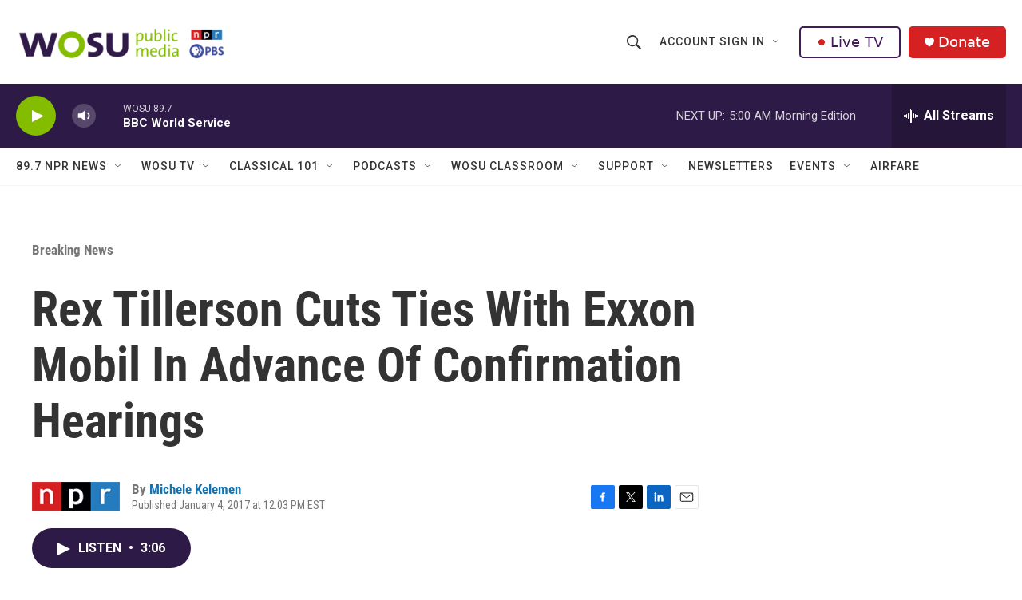

--- FILE ---
content_type: text/html; charset=utf-8
request_url: https://www.google.com/recaptcha/api2/aframe
body_size: 181
content:
<!DOCTYPE HTML><html><head><meta http-equiv="content-type" content="text/html; charset=UTF-8"></head><body><script nonce="4OfiJirmcn1sY5tfYqVObw">/** Anti-fraud and anti-abuse applications only. See google.com/recaptcha */ try{var clients={'sodar':'https://pagead2.googlesyndication.com/pagead/sodar?'};window.addEventListener("message",function(a){try{if(a.source===window.parent){var b=JSON.parse(a.data);var c=clients[b['id']];if(c){var d=document.createElement('img');d.src=c+b['params']+'&rc='+(localStorage.getItem("rc::a")?sessionStorage.getItem("rc::b"):"");window.document.body.appendChild(d);sessionStorage.setItem("rc::e",parseInt(sessionStorage.getItem("rc::e")||0)+1);localStorage.setItem("rc::h",'1769664523580');}}}catch(b){}});window.parent.postMessage("_grecaptcha_ready", "*");}catch(b){}</script></body></html>